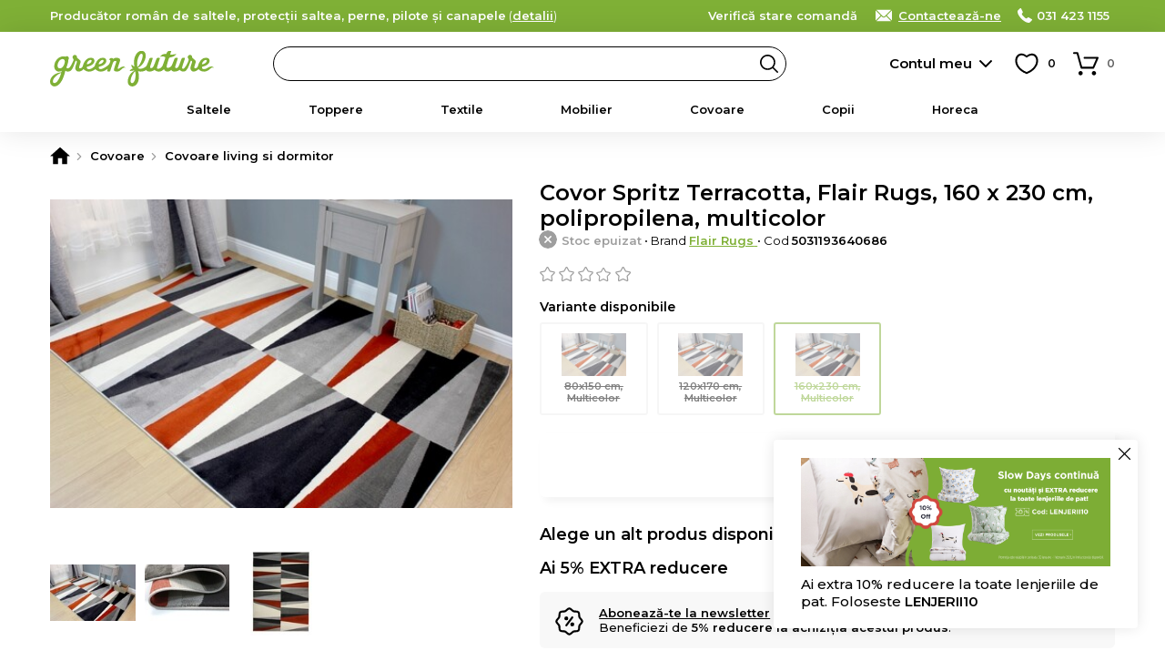

--- FILE ---
content_type: text/html; charset=UTF-8
request_url: https://www.green-future.ro/info-message/js-get-info-messages?language_package=romanian
body_size: 336
content:
{"general":["<a class=\"info-messages__message-content\" href=\"https:\/\/www.green-future.ro\/textile\/lenjerii-de-pat?utm_source=info-message\" data-duration=\"10\" data-duration-hide=\"5\"><img src=\"https:\/\/www.green-future.ro\/media\/slides\/large\/lenjerii10-697c50a3cf897.png\"><p>Ai extra 10% reducere la toate lenjeriile de pat. Foloseste <b>LENJERII10<\/b><\/p><\/a>"]}

--- FILE ---
content_type: text/html; charset=utf-8
request_url: https://www.google.com/recaptcha/enterprise/anchor?ar=1&k=6Lc3cY8pAAAAAD5AL2DLf6D4SCBmePqxjSNYkm2L&co=aHR0cHM6Ly93d3cuZ3JlZW4tZnV0dXJlLnJvOjQ0Mw..&hl=en&v=N67nZn4AqZkNcbeMu4prBgzg&size=invisible&anchor-ms=20000&execute-ms=30000&cb=cwzetnip9a8e
body_size: 48608
content:
<!DOCTYPE HTML><html dir="ltr" lang="en"><head><meta http-equiv="Content-Type" content="text/html; charset=UTF-8">
<meta http-equiv="X-UA-Compatible" content="IE=edge">
<title>reCAPTCHA</title>
<style type="text/css">
/* cyrillic-ext */
@font-face {
  font-family: 'Roboto';
  font-style: normal;
  font-weight: 400;
  font-stretch: 100%;
  src: url(//fonts.gstatic.com/s/roboto/v48/KFO7CnqEu92Fr1ME7kSn66aGLdTylUAMa3GUBHMdazTgWw.woff2) format('woff2');
  unicode-range: U+0460-052F, U+1C80-1C8A, U+20B4, U+2DE0-2DFF, U+A640-A69F, U+FE2E-FE2F;
}
/* cyrillic */
@font-face {
  font-family: 'Roboto';
  font-style: normal;
  font-weight: 400;
  font-stretch: 100%;
  src: url(//fonts.gstatic.com/s/roboto/v48/KFO7CnqEu92Fr1ME7kSn66aGLdTylUAMa3iUBHMdazTgWw.woff2) format('woff2');
  unicode-range: U+0301, U+0400-045F, U+0490-0491, U+04B0-04B1, U+2116;
}
/* greek-ext */
@font-face {
  font-family: 'Roboto';
  font-style: normal;
  font-weight: 400;
  font-stretch: 100%;
  src: url(//fonts.gstatic.com/s/roboto/v48/KFO7CnqEu92Fr1ME7kSn66aGLdTylUAMa3CUBHMdazTgWw.woff2) format('woff2');
  unicode-range: U+1F00-1FFF;
}
/* greek */
@font-face {
  font-family: 'Roboto';
  font-style: normal;
  font-weight: 400;
  font-stretch: 100%;
  src: url(//fonts.gstatic.com/s/roboto/v48/KFO7CnqEu92Fr1ME7kSn66aGLdTylUAMa3-UBHMdazTgWw.woff2) format('woff2');
  unicode-range: U+0370-0377, U+037A-037F, U+0384-038A, U+038C, U+038E-03A1, U+03A3-03FF;
}
/* math */
@font-face {
  font-family: 'Roboto';
  font-style: normal;
  font-weight: 400;
  font-stretch: 100%;
  src: url(//fonts.gstatic.com/s/roboto/v48/KFO7CnqEu92Fr1ME7kSn66aGLdTylUAMawCUBHMdazTgWw.woff2) format('woff2');
  unicode-range: U+0302-0303, U+0305, U+0307-0308, U+0310, U+0312, U+0315, U+031A, U+0326-0327, U+032C, U+032F-0330, U+0332-0333, U+0338, U+033A, U+0346, U+034D, U+0391-03A1, U+03A3-03A9, U+03B1-03C9, U+03D1, U+03D5-03D6, U+03F0-03F1, U+03F4-03F5, U+2016-2017, U+2034-2038, U+203C, U+2040, U+2043, U+2047, U+2050, U+2057, U+205F, U+2070-2071, U+2074-208E, U+2090-209C, U+20D0-20DC, U+20E1, U+20E5-20EF, U+2100-2112, U+2114-2115, U+2117-2121, U+2123-214F, U+2190, U+2192, U+2194-21AE, U+21B0-21E5, U+21F1-21F2, U+21F4-2211, U+2213-2214, U+2216-22FF, U+2308-230B, U+2310, U+2319, U+231C-2321, U+2336-237A, U+237C, U+2395, U+239B-23B7, U+23D0, U+23DC-23E1, U+2474-2475, U+25AF, U+25B3, U+25B7, U+25BD, U+25C1, U+25CA, U+25CC, U+25FB, U+266D-266F, U+27C0-27FF, U+2900-2AFF, U+2B0E-2B11, U+2B30-2B4C, U+2BFE, U+3030, U+FF5B, U+FF5D, U+1D400-1D7FF, U+1EE00-1EEFF;
}
/* symbols */
@font-face {
  font-family: 'Roboto';
  font-style: normal;
  font-weight: 400;
  font-stretch: 100%;
  src: url(//fonts.gstatic.com/s/roboto/v48/KFO7CnqEu92Fr1ME7kSn66aGLdTylUAMaxKUBHMdazTgWw.woff2) format('woff2');
  unicode-range: U+0001-000C, U+000E-001F, U+007F-009F, U+20DD-20E0, U+20E2-20E4, U+2150-218F, U+2190, U+2192, U+2194-2199, U+21AF, U+21E6-21F0, U+21F3, U+2218-2219, U+2299, U+22C4-22C6, U+2300-243F, U+2440-244A, U+2460-24FF, U+25A0-27BF, U+2800-28FF, U+2921-2922, U+2981, U+29BF, U+29EB, U+2B00-2BFF, U+4DC0-4DFF, U+FFF9-FFFB, U+10140-1018E, U+10190-1019C, U+101A0, U+101D0-101FD, U+102E0-102FB, U+10E60-10E7E, U+1D2C0-1D2D3, U+1D2E0-1D37F, U+1F000-1F0FF, U+1F100-1F1AD, U+1F1E6-1F1FF, U+1F30D-1F30F, U+1F315, U+1F31C, U+1F31E, U+1F320-1F32C, U+1F336, U+1F378, U+1F37D, U+1F382, U+1F393-1F39F, U+1F3A7-1F3A8, U+1F3AC-1F3AF, U+1F3C2, U+1F3C4-1F3C6, U+1F3CA-1F3CE, U+1F3D4-1F3E0, U+1F3ED, U+1F3F1-1F3F3, U+1F3F5-1F3F7, U+1F408, U+1F415, U+1F41F, U+1F426, U+1F43F, U+1F441-1F442, U+1F444, U+1F446-1F449, U+1F44C-1F44E, U+1F453, U+1F46A, U+1F47D, U+1F4A3, U+1F4B0, U+1F4B3, U+1F4B9, U+1F4BB, U+1F4BF, U+1F4C8-1F4CB, U+1F4D6, U+1F4DA, U+1F4DF, U+1F4E3-1F4E6, U+1F4EA-1F4ED, U+1F4F7, U+1F4F9-1F4FB, U+1F4FD-1F4FE, U+1F503, U+1F507-1F50B, U+1F50D, U+1F512-1F513, U+1F53E-1F54A, U+1F54F-1F5FA, U+1F610, U+1F650-1F67F, U+1F687, U+1F68D, U+1F691, U+1F694, U+1F698, U+1F6AD, U+1F6B2, U+1F6B9-1F6BA, U+1F6BC, U+1F6C6-1F6CF, U+1F6D3-1F6D7, U+1F6E0-1F6EA, U+1F6F0-1F6F3, U+1F6F7-1F6FC, U+1F700-1F7FF, U+1F800-1F80B, U+1F810-1F847, U+1F850-1F859, U+1F860-1F887, U+1F890-1F8AD, U+1F8B0-1F8BB, U+1F8C0-1F8C1, U+1F900-1F90B, U+1F93B, U+1F946, U+1F984, U+1F996, U+1F9E9, U+1FA00-1FA6F, U+1FA70-1FA7C, U+1FA80-1FA89, U+1FA8F-1FAC6, U+1FACE-1FADC, U+1FADF-1FAE9, U+1FAF0-1FAF8, U+1FB00-1FBFF;
}
/* vietnamese */
@font-face {
  font-family: 'Roboto';
  font-style: normal;
  font-weight: 400;
  font-stretch: 100%;
  src: url(//fonts.gstatic.com/s/roboto/v48/KFO7CnqEu92Fr1ME7kSn66aGLdTylUAMa3OUBHMdazTgWw.woff2) format('woff2');
  unicode-range: U+0102-0103, U+0110-0111, U+0128-0129, U+0168-0169, U+01A0-01A1, U+01AF-01B0, U+0300-0301, U+0303-0304, U+0308-0309, U+0323, U+0329, U+1EA0-1EF9, U+20AB;
}
/* latin-ext */
@font-face {
  font-family: 'Roboto';
  font-style: normal;
  font-weight: 400;
  font-stretch: 100%;
  src: url(//fonts.gstatic.com/s/roboto/v48/KFO7CnqEu92Fr1ME7kSn66aGLdTylUAMa3KUBHMdazTgWw.woff2) format('woff2');
  unicode-range: U+0100-02BA, U+02BD-02C5, U+02C7-02CC, U+02CE-02D7, U+02DD-02FF, U+0304, U+0308, U+0329, U+1D00-1DBF, U+1E00-1E9F, U+1EF2-1EFF, U+2020, U+20A0-20AB, U+20AD-20C0, U+2113, U+2C60-2C7F, U+A720-A7FF;
}
/* latin */
@font-face {
  font-family: 'Roboto';
  font-style: normal;
  font-weight: 400;
  font-stretch: 100%;
  src: url(//fonts.gstatic.com/s/roboto/v48/KFO7CnqEu92Fr1ME7kSn66aGLdTylUAMa3yUBHMdazQ.woff2) format('woff2');
  unicode-range: U+0000-00FF, U+0131, U+0152-0153, U+02BB-02BC, U+02C6, U+02DA, U+02DC, U+0304, U+0308, U+0329, U+2000-206F, U+20AC, U+2122, U+2191, U+2193, U+2212, U+2215, U+FEFF, U+FFFD;
}
/* cyrillic-ext */
@font-face {
  font-family: 'Roboto';
  font-style: normal;
  font-weight: 500;
  font-stretch: 100%;
  src: url(//fonts.gstatic.com/s/roboto/v48/KFO7CnqEu92Fr1ME7kSn66aGLdTylUAMa3GUBHMdazTgWw.woff2) format('woff2');
  unicode-range: U+0460-052F, U+1C80-1C8A, U+20B4, U+2DE0-2DFF, U+A640-A69F, U+FE2E-FE2F;
}
/* cyrillic */
@font-face {
  font-family: 'Roboto';
  font-style: normal;
  font-weight: 500;
  font-stretch: 100%;
  src: url(//fonts.gstatic.com/s/roboto/v48/KFO7CnqEu92Fr1ME7kSn66aGLdTylUAMa3iUBHMdazTgWw.woff2) format('woff2');
  unicode-range: U+0301, U+0400-045F, U+0490-0491, U+04B0-04B1, U+2116;
}
/* greek-ext */
@font-face {
  font-family: 'Roboto';
  font-style: normal;
  font-weight: 500;
  font-stretch: 100%;
  src: url(//fonts.gstatic.com/s/roboto/v48/KFO7CnqEu92Fr1ME7kSn66aGLdTylUAMa3CUBHMdazTgWw.woff2) format('woff2');
  unicode-range: U+1F00-1FFF;
}
/* greek */
@font-face {
  font-family: 'Roboto';
  font-style: normal;
  font-weight: 500;
  font-stretch: 100%;
  src: url(//fonts.gstatic.com/s/roboto/v48/KFO7CnqEu92Fr1ME7kSn66aGLdTylUAMa3-UBHMdazTgWw.woff2) format('woff2');
  unicode-range: U+0370-0377, U+037A-037F, U+0384-038A, U+038C, U+038E-03A1, U+03A3-03FF;
}
/* math */
@font-face {
  font-family: 'Roboto';
  font-style: normal;
  font-weight: 500;
  font-stretch: 100%;
  src: url(//fonts.gstatic.com/s/roboto/v48/KFO7CnqEu92Fr1ME7kSn66aGLdTylUAMawCUBHMdazTgWw.woff2) format('woff2');
  unicode-range: U+0302-0303, U+0305, U+0307-0308, U+0310, U+0312, U+0315, U+031A, U+0326-0327, U+032C, U+032F-0330, U+0332-0333, U+0338, U+033A, U+0346, U+034D, U+0391-03A1, U+03A3-03A9, U+03B1-03C9, U+03D1, U+03D5-03D6, U+03F0-03F1, U+03F4-03F5, U+2016-2017, U+2034-2038, U+203C, U+2040, U+2043, U+2047, U+2050, U+2057, U+205F, U+2070-2071, U+2074-208E, U+2090-209C, U+20D0-20DC, U+20E1, U+20E5-20EF, U+2100-2112, U+2114-2115, U+2117-2121, U+2123-214F, U+2190, U+2192, U+2194-21AE, U+21B0-21E5, U+21F1-21F2, U+21F4-2211, U+2213-2214, U+2216-22FF, U+2308-230B, U+2310, U+2319, U+231C-2321, U+2336-237A, U+237C, U+2395, U+239B-23B7, U+23D0, U+23DC-23E1, U+2474-2475, U+25AF, U+25B3, U+25B7, U+25BD, U+25C1, U+25CA, U+25CC, U+25FB, U+266D-266F, U+27C0-27FF, U+2900-2AFF, U+2B0E-2B11, U+2B30-2B4C, U+2BFE, U+3030, U+FF5B, U+FF5D, U+1D400-1D7FF, U+1EE00-1EEFF;
}
/* symbols */
@font-face {
  font-family: 'Roboto';
  font-style: normal;
  font-weight: 500;
  font-stretch: 100%;
  src: url(//fonts.gstatic.com/s/roboto/v48/KFO7CnqEu92Fr1ME7kSn66aGLdTylUAMaxKUBHMdazTgWw.woff2) format('woff2');
  unicode-range: U+0001-000C, U+000E-001F, U+007F-009F, U+20DD-20E0, U+20E2-20E4, U+2150-218F, U+2190, U+2192, U+2194-2199, U+21AF, U+21E6-21F0, U+21F3, U+2218-2219, U+2299, U+22C4-22C6, U+2300-243F, U+2440-244A, U+2460-24FF, U+25A0-27BF, U+2800-28FF, U+2921-2922, U+2981, U+29BF, U+29EB, U+2B00-2BFF, U+4DC0-4DFF, U+FFF9-FFFB, U+10140-1018E, U+10190-1019C, U+101A0, U+101D0-101FD, U+102E0-102FB, U+10E60-10E7E, U+1D2C0-1D2D3, U+1D2E0-1D37F, U+1F000-1F0FF, U+1F100-1F1AD, U+1F1E6-1F1FF, U+1F30D-1F30F, U+1F315, U+1F31C, U+1F31E, U+1F320-1F32C, U+1F336, U+1F378, U+1F37D, U+1F382, U+1F393-1F39F, U+1F3A7-1F3A8, U+1F3AC-1F3AF, U+1F3C2, U+1F3C4-1F3C6, U+1F3CA-1F3CE, U+1F3D4-1F3E0, U+1F3ED, U+1F3F1-1F3F3, U+1F3F5-1F3F7, U+1F408, U+1F415, U+1F41F, U+1F426, U+1F43F, U+1F441-1F442, U+1F444, U+1F446-1F449, U+1F44C-1F44E, U+1F453, U+1F46A, U+1F47D, U+1F4A3, U+1F4B0, U+1F4B3, U+1F4B9, U+1F4BB, U+1F4BF, U+1F4C8-1F4CB, U+1F4D6, U+1F4DA, U+1F4DF, U+1F4E3-1F4E6, U+1F4EA-1F4ED, U+1F4F7, U+1F4F9-1F4FB, U+1F4FD-1F4FE, U+1F503, U+1F507-1F50B, U+1F50D, U+1F512-1F513, U+1F53E-1F54A, U+1F54F-1F5FA, U+1F610, U+1F650-1F67F, U+1F687, U+1F68D, U+1F691, U+1F694, U+1F698, U+1F6AD, U+1F6B2, U+1F6B9-1F6BA, U+1F6BC, U+1F6C6-1F6CF, U+1F6D3-1F6D7, U+1F6E0-1F6EA, U+1F6F0-1F6F3, U+1F6F7-1F6FC, U+1F700-1F7FF, U+1F800-1F80B, U+1F810-1F847, U+1F850-1F859, U+1F860-1F887, U+1F890-1F8AD, U+1F8B0-1F8BB, U+1F8C0-1F8C1, U+1F900-1F90B, U+1F93B, U+1F946, U+1F984, U+1F996, U+1F9E9, U+1FA00-1FA6F, U+1FA70-1FA7C, U+1FA80-1FA89, U+1FA8F-1FAC6, U+1FACE-1FADC, U+1FADF-1FAE9, U+1FAF0-1FAF8, U+1FB00-1FBFF;
}
/* vietnamese */
@font-face {
  font-family: 'Roboto';
  font-style: normal;
  font-weight: 500;
  font-stretch: 100%;
  src: url(//fonts.gstatic.com/s/roboto/v48/KFO7CnqEu92Fr1ME7kSn66aGLdTylUAMa3OUBHMdazTgWw.woff2) format('woff2');
  unicode-range: U+0102-0103, U+0110-0111, U+0128-0129, U+0168-0169, U+01A0-01A1, U+01AF-01B0, U+0300-0301, U+0303-0304, U+0308-0309, U+0323, U+0329, U+1EA0-1EF9, U+20AB;
}
/* latin-ext */
@font-face {
  font-family: 'Roboto';
  font-style: normal;
  font-weight: 500;
  font-stretch: 100%;
  src: url(//fonts.gstatic.com/s/roboto/v48/KFO7CnqEu92Fr1ME7kSn66aGLdTylUAMa3KUBHMdazTgWw.woff2) format('woff2');
  unicode-range: U+0100-02BA, U+02BD-02C5, U+02C7-02CC, U+02CE-02D7, U+02DD-02FF, U+0304, U+0308, U+0329, U+1D00-1DBF, U+1E00-1E9F, U+1EF2-1EFF, U+2020, U+20A0-20AB, U+20AD-20C0, U+2113, U+2C60-2C7F, U+A720-A7FF;
}
/* latin */
@font-face {
  font-family: 'Roboto';
  font-style: normal;
  font-weight: 500;
  font-stretch: 100%;
  src: url(//fonts.gstatic.com/s/roboto/v48/KFO7CnqEu92Fr1ME7kSn66aGLdTylUAMa3yUBHMdazQ.woff2) format('woff2');
  unicode-range: U+0000-00FF, U+0131, U+0152-0153, U+02BB-02BC, U+02C6, U+02DA, U+02DC, U+0304, U+0308, U+0329, U+2000-206F, U+20AC, U+2122, U+2191, U+2193, U+2212, U+2215, U+FEFF, U+FFFD;
}
/* cyrillic-ext */
@font-face {
  font-family: 'Roboto';
  font-style: normal;
  font-weight: 900;
  font-stretch: 100%;
  src: url(//fonts.gstatic.com/s/roboto/v48/KFO7CnqEu92Fr1ME7kSn66aGLdTylUAMa3GUBHMdazTgWw.woff2) format('woff2');
  unicode-range: U+0460-052F, U+1C80-1C8A, U+20B4, U+2DE0-2DFF, U+A640-A69F, U+FE2E-FE2F;
}
/* cyrillic */
@font-face {
  font-family: 'Roboto';
  font-style: normal;
  font-weight: 900;
  font-stretch: 100%;
  src: url(//fonts.gstatic.com/s/roboto/v48/KFO7CnqEu92Fr1ME7kSn66aGLdTylUAMa3iUBHMdazTgWw.woff2) format('woff2');
  unicode-range: U+0301, U+0400-045F, U+0490-0491, U+04B0-04B1, U+2116;
}
/* greek-ext */
@font-face {
  font-family: 'Roboto';
  font-style: normal;
  font-weight: 900;
  font-stretch: 100%;
  src: url(//fonts.gstatic.com/s/roboto/v48/KFO7CnqEu92Fr1ME7kSn66aGLdTylUAMa3CUBHMdazTgWw.woff2) format('woff2');
  unicode-range: U+1F00-1FFF;
}
/* greek */
@font-face {
  font-family: 'Roboto';
  font-style: normal;
  font-weight: 900;
  font-stretch: 100%;
  src: url(//fonts.gstatic.com/s/roboto/v48/KFO7CnqEu92Fr1ME7kSn66aGLdTylUAMa3-UBHMdazTgWw.woff2) format('woff2');
  unicode-range: U+0370-0377, U+037A-037F, U+0384-038A, U+038C, U+038E-03A1, U+03A3-03FF;
}
/* math */
@font-face {
  font-family: 'Roboto';
  font-style: normal;
  font-weight: 900;
  font-stretch: 100%;
  src: url(//fonts.gstatic.com/s/roboto/v48/KFO7CnqEu92Fr1ME7kSn66aGLdTylUAMawCUBHMdazTgWw.woff2) format('woff2');
  unicode-range: U+0302-0303, U+0305, U+0307-0308, U+0310, U+0312, U+0315, U+031A, U+0326-0327, U+032C, U+032F-0330, U+0332-0333, U+0338, U+033A, U+0346, U+034D, U+0391-03A1, U+03A3-03A9, U+03B1-03C9, U+03D1, U+03D5-03D6, U+03F0-03F1, U+03F4-03F5, U+2016-2017, U+2034-2038, U+203C, U+2040, U+2043, U+2047, U+2050, U+2057, U+205F, U+2070-2071, U+2074-208E, U+2090-209C, U+20D0-20DC, U+20E1, U+20E5-20EF, U+2100-2112, U+2114-2115, U+2117-2121, U+2123-214F, U+2190, U+2192, U+2194-21AE, U+21B0-21E5, U+21F1-21F2, U+21F4-2211, U+2213-2214, U+2216-22FF, U+2308-230B, U+2310, U+2319, U+231C-2321, U+2336-237A, U+237C, U+2395, U+239B-23B7, U+23D0, U+23DC-23E1, U+2474-2475, U+25AF, U+25B3, U+25B7, U+25BD, U+25C1, U+25CA, U+25CC, U+25FB, U+266D-266F, U+27C0-27FF, U+2900-2AFF, U+2B0E-2B11, U+2B30-2B4C, U+2BFE, U+3030, U+FF5B, U+FF5D, U+1D400-1D7FF, U+1EE00-1EEFF;
}
/* symbols */
@font-face {
  font-family: 'Roboto';
  font-style: normal;
  font-weight: 900;
  font-stretch: 100%;
  src: url(//fonts.gstatic.com/s/roboto/v48/KFO7CnqEu92Fr1ME7kSn66aGLdTylUAMaxKUBHMdazTgWw.woff2) format('woff2');
  unicode-range: U+0001-000C, U+000E-001F, U+007F-009F, U+20DD-20E0, U+20E2-20E4, U+2150-218F, U+2190, U+2192, U+2194-2199, U+21AF, U+21E6-21F0, U+21F3, U+2218-2219, U+2299, U+22C4-22C6, U+2300-243F, U+2440-244A, U+2460-24FF, U+25A0-27BF, U+2800-28FF, U+2921-2922, U+2981, U+29BF, U+29EB, U+2B00-2BFF, U+4DC0-4DFF, U+FFF9-FFFB, U+10140-1018E, U+10190-1019C, U+101A0, U+101D0-101FD, U+102E0-102FB, U+10E60-10E7E, U+1D2C0-1D2D3, U+1D2E0-1D37F, U+1F000-1F0FF, U+1F100-1F1AD, U+1F1E6-1F1FF, U+1F30D-1F30F, U+1F315, U+1F31C, U+1F31E, U+1F320-1F32C, U+1F336, U+1F378, U+1F37D, U+1F382, U+1F393-1F39F, U+1F3A7-1F3A8, U+1F3AC-1F3AF, U+1F3C2, U+1F3C4-1F3C6, U+1F3CA-1F3CE, U+1F3D4-1F3E0, U+1F3ED, U+1F3F1-1F3F3, U+1F3F5-1F3F7, U+1F408, U+1F415, U+1F41F, U+1F426, U+1F43F, U+1F441-1F442, U+1F444, U+1F446-1F449, U+1F44C-1F44E, U+1F453, U+1F46A, U+1F47D, U+1F4A3, U+1F4B0, U+1F4B3, U+1F4B9, U+1F4BB, U+1F4BF, U+1F4C8-1F4CB, U+1F4D6, U+1F4DA, U+1F4DF, U+1F4E3-1F4E6, U+1F4EA-1F4ED, U+1F4F7, U+1F4F9-1F4FB, U+1F4FD-1F4FE, U+1F503, U+1F507-1F50B, U+1F50D, U+1F512-1F513, U+1F53E-1F54A, U+1F54F-1F5FA, U+1F610, U+1F650-1F67F, U+1F687, U+1F68D, U+1F691, U+1F694, U+1F698, U+1F6AD, U+1F6B2, U+1F6B9-1F6BA, U+1F6BC, U+1F6C6-1F6CF, U+1F6D3-1F6D7, U+1F6E0-1F6EA, U+1F6F0-1F6F3, U+1F6F7-1F6FC, U+1F700-1F7FF, U+1F800-1F80B, U+1F810-1F847, U+1F850-1F859, U+1F860-1F887, U+1F890-1F8AD, U+1F8B0-1F8BB, U+1F8C0-1F8C1, U+1F900-1F90B, U+1F93B, U+1F946, U+1F984, U+1F996, U+1F9E9, U+1FA00-1FA6F, U+1FA70-1FA7C, U+1FA80-1FA89, U+1FA8F-1FAC6, U+1FACE-1FADC, U+1FADF-1FAE9, U+1FAF0-1FAF8, U+1FB00-1FBFF;
}
/* vietnamese */
@font-face {
  font-family: 'Roboto';
  font-style: normal;
  font-weight: 900;
  font-stretch: 100%;
  src: url(//fonts.gstatic.com/s/roboto/v48/KFO7CnqEu92Fr1ME7kSn66aGLdTylUAMa3OUBHMdazTgWw.woff2) format('woff2');
  unicode-range: U+0102-0103, U+0110-0111, U+0128-0129, U+0168-0169, U+01A0-01A1, U+01AF-01B0, U+0300-0301, U+0303-0304, U+0308-0309, U+0323, U+0329, U+1EA0-1EF9, U+20AB;
}
/* latin-ext */
@font-face {
  font-family: 'Roboto';
  font-style: normal;
  font-weight: 900;
  font-stretch: 100%;
  src: url(//fonts.gstatic.com/s/roboto/v48/KFO7CnqEu92Fr1ME7kSn66aGLdTylUAMa3KUBHMdazTgWw.woff2) format('woff2');
  unicode-range: U+0100-02BA, U+02BD-02C5, U+02C7-02CC, U+02CE-02D7, U+02DD-02FF, U+0304, U+0308, U+0329, U+1D00-1DBF, U+1E00-1E9F, U+1EF2-1EFF, U+2020, U+20A0-20AB, U+20AD-20C0, U+2113, U+2C60-2C7F, U+A720-A7FF;
}
/* latin */
@font-face {
  font-family: 'Roboto';
  font-style: normal;
  font-weight: 900;
  font-stretch: 100%;
  src: url(//fonts.gstatic.com/s/roboto/v48/KFO7CnqEu92Fr1ME7kSn66aGLdTylUAMa3yUBHMdazQ.woff2) format('woff2');
  unicode-range: U+0000-00FF, U+0131, U+0152-0153, U+02BB-02BC, U+02C6, U+02DA, U+02DC, U+0304, U+0308, U+0329, U+2000-206F, U+20AC, U+2122, U+2191, U+2193, U+2212, U+2215, U+FEFF, U+FFFD;
}

</style>
<link rel="stylesheet" type="text/css" href="https://www.gstatic.com/recaptcha/releases/N67nZn4AqZkNcbeMu4prBgzg/styles__ltr.css">
<script nonce="qjp-JYbCye2ifiJ8mpEEaw" type="text/javascript">window['__recaptcha_api'] = 'https://www.google.com/recaptcha/enterprise/';</script>
<script type="text/javascript" src="https://www.gstatic.com/recaptcha/releases/N67nZn4AqZkNcbeMu4prBgzg/recaptcha__en.js" nonce="qjp-JYbCye2ifiJ8mpEEaw">
      
    </script></head>
<body><div id="rc-anchor-alert" class="rc-anchor-alert"></div>
<input type="hidden" id="recaptcha-token" value="[base64]">
<script type="text/javascript" nonce="qjp-JYbCye2ifiJ8mpEEaw">
      recaptcha.anchor.Main.init("[\x22ainput\x22,[\x22bgdata\x22,\x22\x22,\[base64]/[base64]/[base64]/ZyhXLGgpOnEoW04sMjEsbF0sVywwKSxoKSxmYWxzZSxmYWxzZSl9Y2F0Y2goayl7RygzNTgsVyk/[base64]/[base64]/[base64]/[base64]/[base64]/[base64]/[base64]/bmV3IEJbT10oRFswXSk6dz09Mj9uZXcgQltPXShEWzBdLERbMV0pOnc9PTM/bmV3IEJbT10oRFswXSxEWzFdLERbMl0pOnc9PTQ/[base64]/[base64]/[base64]/[base64]/[base64]\\u003d\x22,\[base64]\\u003d\x22,\x22J8K3HDcrY3szHQ0xwrDClWTDqg/CksOmw6Evwpwcw6zDisKMw61sRMOGwoHDu8OEMw7CnmbDm8KPwqA8wo0ew4Q/MWTCtWBZw7cOfyrCssOpEsOPcnnCumoiIMOawqU7dW8nN8ODw4bCvR8vwobDtsKWw4vDjMOGJxtWXcKCwrzCssOgTj/Cg8Otw6nChCfCrsOYwqHCtsKnwqJVPg3CvMKGUcOAUCLCq8K/wonClj8OwonDl1wdwoDCsww/wr/CoMKlwohmw6QVwpXDicKdSsOpwqfDqidaw7sqwr9Aw5LDqcKtw64Hw7JjB8OgJCzDhmXDosOow4E7w7gQw6gow4ofVhZFA8K6GMKbwpU7IF7Dpw3Do8OVQ1g1EsK+IWZmw4sJw4HDicOqw77CqcK0BMKxXsOKX0PDrcK2J8KXw5jCncOSPMOlwqXCl2fDk2/DrSbDuio5GMKIB8O1Wj3DgcKLH3Ybw4zCnxTCjmk3wr/[base64]/CnXUyFWbDkcK2OcOOSy/DrG16KcKVwqtsMgnCuzxLw5pvw6DCncO5wrNDXWzCoh/[base64]/BS0UfiIfw47Cl2V4w4/DosKYwphqwocpwrjCogDCu8ORVsKXwoNoezIWFsO8wpYzw5jCpMOCwox0AsKVIcOhSmbDlsKWw7zDvCPCo8KddsOfYsOQBG1XdCUnwo5ew6xYw7fDtS/[base64]/CqG4DDcKqw6vDicKuw6EQAHDDlsO3wqzCqsO9AsKPYsOLYMK8wpzDlx7DhGDDmcOwIMK2BDXDoAJAFsO6wo02JcO4woUcOMKbw6JXwpgOOcOYwpbDk8K7SScvw7LDosKwAhzDiQTCucOAOSTDsgR+FSdYw4/Cq3HDpiLDuRkFc0DDoj3Dnl5OYAQyw5zDnMOsVhHDrGhvOio3TcOswqXDh0Vlw5ttwqhrw6YTwqPCmcK/[base64]/[base64]/[base64]/WgRuw6U6Wl3DmsO6fi3DvTAzb8O+w6nCo8K5w7rCu8Kkw6tKworDhMKUwpYRwo3DmcOOwqjCg8ODYBMRw4jChsOTw7HDpxtMITkywozCnsO6OyzDs2/Dr8KrFmXCuMKAe8KQwprDkcOpw63CpMKSwqtjw4UFwpN+wpjCpQ7Ck2jCsW/[base64]/CtDDDhFs1w6fDscKmYC42w4cDYMO/wqAMfsO7Z2h9aMOWAsODWsOewo/ChSbCgFIsTcOaIRLCuMKiwpTDvGdIw69nHMOWIsOew7PDr0B3w6nDgH1Bw7LCisKPwq7Dv8OQw7fCn17DqABdwpXCtTfCs8OKHmMHwofDpsKaCEDCm8K/[base64]/ClVTCrirCkQR2wrHCtcKSw7JeBHUjwpPCrV/DlMORB0Mqwrcab8KCw5tswq1/w7rDrU7DiG9qw5AnwrUxw6/Dm8KMwoXDkcKZw6QLHMKgw43DigzDqsOMCl3CglbCtcOJQgbDl8O7OSXCrMOcw4gHLyQWwqnDhW4vccOcV8OEwp/DpTzCjMKjUsOtwpbDuz94CTnCqATDucKnwrhdwqTCk8Ocwr3DrBrCgsKkw4LCkTIUwqPCtinDlcKSDycoCVzDs8OUfmPDmsOUwqIiw6vCiUcGw7ptw7/[base64]/CnsO7w6VBe8OHwqF5VwLCmmsUw4/[base64]/DgGIKN8KUMy48woHCoMOmPcOJMWEfwqlZesKUF8KZw6xtw4fClcOaXwkPw6xowq/CjB3CvMObT8O6XxPDtcOiwop8w44ww43Cj0jDrkQpw5g0DgLDmT5KPMOZwqnDo3wHw6vDlMO/eV4Uw4fCmMOSw6DDlsOgfBIPwpEjw4LCgS84CjfDpBnDvsOowojCsgUOC8KrP8Ogwr7DqWTCslnCh8KsGVcaw5E8FGzCm8O5WsO/w6nDqkzCo8O4w6ciRURFw4PCmcKlwoo9w5/DtHrDhzHDgh03w6bCs8Kxw5DDkMKvw5jCrS1Iw4kUfsKGBkHCkxXDrkIkwqoKLiZBBsK+woRCOVYQRCDCrhnDn8KDOMKeXFnCoiE7w45Ew6rChH5Nw5kzORnCnMKBwoldw5PCmsOOOXE2wo7DksKkw7FjKcO7w69Fw5TDpcKWwpxiw4Byw7LCssONNyPDlB/[base64]/Cvy97w5LCgMOrSnLDl8KQw5I4NcOADg8Ef8KheMOzwp/[base64]/M2LDjcO/woN0FEk5w4E7w5EVScKawp7ClzkZw5oEbQTDksKxwq9EwoLDmcOEcMKhWHVfKnhvSMOfwq/CiMKUYz99w605w7jDr8Ogw7Mhw63Dqg0kw4vDsx3CoE/[base64]/NMO7VMO4G0HCnV1kPMOndgfCh8OHDQLDt8ODw5HDtcOXH8Ogwo3ClF/CsMO1wqHCkD7DjVHCo8O/FcKYwpk8Sw4JwrwvEBc0w7rCmsK0w7TDpcKGwoLDqcOewqVdTsOew5rClcOVw489awfCgmcQLnEmw40Qw7BcwofCn33Dl0ozGCzDq8OnVQ/DkwXDmMOtNQPCjMOBwrbDo8OifWVaBSEuCsKZwpEKLhbDm14XwpDCm1xew6R3woPDmMO7OMOiw7LDpcKpXk7ChMO8NMKtwrtmwq7DncKhPVzDqF02w63DjWgjRcKkSkddw4vCpcOtwpbDvMO4H2rCihYJDMOtL8Kaa8Oow4xNIjfDusKPw5/[base64]/[base64]/HMKCSx0/YA/DlsKCw6YGN8Obw7vCkl/CpcOmw4jCgsOVwrHDrsKDw7XDtsKWwrE9wo9mwo/[base64]/Dsz9IwoZDGBxHwoHDocK3L8O7w40Kw7jCtMKuw4XCtnp5G8O+H8OdMBHCvQbCsMOLwoPDhcKZwoHDi8O6JFZYwqhXYjVIYsOLdGLCscO/T8KKUMKWwqPCiHDDh1wpwqF7w4VJwo/[base64]/DiVPDucKZwopkGnpyw4PDt8KLw4TCrcOEPhkFw5onwqpzLzVeTsK8djXCrsOyw4/Do8KqwqTDoMOjw6jCpSvCmMOBBAzChH8kJmIawqrDg8OpHcKaKMKOMCXDjMKGw4s3asKLCEt3X8KcX8KZbV3CnEDCnsKewpLCnMKrDsO/wqbDl8Kcw4jDtXRow4Q7w7A0F1AqIRxfwpfCkF3ChUzCgBDDjGnDsyPDnDjDtMOMw7o8L0TCsXB/QsOawrccw4jDmcKgwqAZw4dMKcOkHcK/wqJhJsKUwqDCtcKZw7Rnw5NSw48yw5xhR8OuwpBkHzDChXUYw6bDjBjCpMOfwoVtFnHDphZ+wrhowpcVOsOFSMOyw7IAw4BJw5lswqx0dWfDrCDCpSDDoVt6w6/DgcKYQcKIw4/DgsOMwo/DqMKQw5/DsMKQw5TCq8KZHG9VKUdywqbDjSVlc8KwGsOLBMKmwrRKwojDoCh9wogBwq12wq9yTTEww5oiQHF1OMKaPsK+EjI0w7vDiMOPwq3DoxQuL8OsRCHDtsOpMsKYW0vDvsOZwoAKC8OCTsK3w68CcMOcU8KFw6kWw7tFwqvCg8OIwqLDiCzDjcK2wo5CCsKYY8KYQcK0ZV/Dt8OiQjBIKykEw6pJwrLDl8Oawqoew6bCu0cyw7jCkcOvwpTDr8Oywp/[base64]/DtsKoccOEw7ddwpLCssKKw63CsnpBwqLCh8K2OcKrwpfCq8KQCmzCsG7DncKIwoTDm8OLTcOUASbCm8K/wq7ChwbCl8ObMwnCmMK7XF4ew40/w7DDlHLDuDXDoMKyw5xDNHLDnwzDtcKBSMKDXcKvX8O1WgLDv0pywqRXX8OCOSwmdA5qw5fCucK2LjbDmcOww6XCj8OMR2NmU3DCssKxdsOle3wdBE8ZwoHCtxt6w6zDq8OaGDhow4/CsMKmwpttw5ckw4rCiFxxw7MkDGVEw53CpsKBwo/DqzjDuTtaLcKgGMOHw5PDs8Oxw6EDE1lkf0U5WsOFb8KuYMOJLHDCkcKPe8KaI8Kewr7DvxvCmiYfXl8iw77Ds8OWMyDCqsKhCG7DpcK4CS3ChBTDt13DnCzCnMKIw6oOw6rDilpNNE/DqMOBWMOlw6sTb13DlcOnDxM3wqkcCwYUGms4w7XChsOCwo8gw5vCpcKHQsOgEsKFdTbDr8KQf8OmQsOswo11fgnDtsO8BsO3f8KFwqwUby5gwrrCr3UPCsKPwqbDhsKNw4l3wq/Dgml5OQUQJMKMLcK0w5w9wqlwbMKeZHZiwqfCnzTCtSLDtcOjw6LCucKPw4Ezw7hBSsO/w6rCrsO4X0XDr2tqwo/[base64]/wpYTBMK8CcOLbsKlw6Itw6HDpGjDkHDCunDChyfDgQ/DpcO1wpQuw7LCi8OTw6d5wrhjw7gTwpAwwqTDl8KFQ0nDkyjCk3rDnMO1esOkHcKQCsObS8ODDsKbBxlzRC3CkcKiDsOFwrYPK0N0AsO3wr0cIsOtZsO3E8K5wo7DkcO3wpEMVMOKFHvCiD3DoETCv2DCpRRywoEXTygAXMKHwq/Dp2LDgRoKw4jDtHbDuMOzVcODwq1twqTDkcKewq5NwrvClcK/w6JVw691w4zDuMOfw4LCkR7DuRbCiMO0S2fCocKfUsOGwpfCkG7Di8K+w6BbW8KIw485UMOBecKBw5UPLcKEw4XDrcOcYjLCuE3Dt30IwosVCHA/CUfCq1/DosKrIC1PwpIhwq1ewqjDrcKiw4ZZWsKkwqsqwqM/wrjDogjDrVPCocK9w4LDv0rCiMOLwpHCq3LDgsOuR8K+NgHChj/ColrDpMOKLVZfwovDm8Ofw4RhUCZuwoPCqHnDs8KhVQPCuMOEw4DCn8KZwpPCpsKCwqwawovDsljChg/CiHLDkMK6HTrDjcKhBMOfCsOcRFRnw7bClULDuC9Qw5rDiMOSwoFXFcKIICs1IMK5w5sUw6LCi8KKBcKFTjxDwo3DjWTDiHg+ABPDssOow416w4Jpw6zCmV3CvMOPWcOgwpggDsOVCsKFw77Dm1NkH8OOTV/ChjnDqy5pQcOtw7DDgUQiasK+wq53NcKYaEbCvMKuFMKCZsOfPyPCjcOCE8OcO3wzZnLDvsKvIcKCwrFoDW9jw7ICRMKCwrvDpcOzBsK1woxHZXvCsFTCh3l4BMKGIcO0w6XDtHzDgsKqC8OYLCTCtcOnVx4Ndi/[base64]/DncKNwpjDlMKQwr8swoJfNlkOD8Oew4/[base64]/BMOPwrVLw59ww5A/wrLDv29nPTxwCTQwJk/CocOxbyMPL3zCvHPCkjXDkcOSeXN9I1ILOsKBw4XDpGVTNDAow5fDusOKZcOvw6QafcK4GFg4ZFrDucKiV2vCmwo9UsKfw7nChcOzK8ObWsKQASnCt8KFwpLDmiXCrT5jRMKAwrrDkcOUw7Jlw4sawp/Con7Dk3JVKsOKwqHCscKMLFBRMsKsw6p9worDohHCj8KKU0s8w7Q4wqtAYsKFRjg/PMO9DMK5w5XCozFSwqhUwp/DiUczwqIhwr7DhMKzXsOSw7vDiAY4w4t9NioUw5rDpsK+wr3Dn8KdRGXDhWvCi8KHQyIpPlXCmMKcZsOySghmGF0vU1/DnsOVBlEkIHFawo3DiCPDksKLw7tlw4rCoUgcwp0cwok2ey/DqcOHL8OPwqbCvsKgUsOgXMOEL0h9O31NNh5vwqrCgFTCmXgtGAHCp8K6GVnCrsKMPU/[base64]/[base64]/DsULCq8K8JsOOw50+KMKjaMK/wqbCv8OIM8OgYcKAw5XCj0U4DsKbcRzCpkPDlSXCgx93w48UXk3Du8KEw5PDk8OsKMOXAMK5Z8KWQ8K8GnoFw4IocXcKwq/CiMO0KwbDjcKlKcOYwpA0wpkJQcOLwpTDmMK7KcOnPSTDjsK7BhBBa0HCvG4+w5g0wp3DqsK3TsKNdMK1wrlLwoIuWQxCJBvCv8OswpvDrcKQf2ttMcO4PQ43w55aP3dCGcOJSsO/IwzCsAPCijZ/worCu2vClB3Csn9Vw4hddW4LDsK/[base64]/CgMOjwqbCugfCslU9dcOGwrbDlMOGcsKGwqBnwqLDqsOGwqJbwpxJw6FsNMKiwqhDVMKEwpxNw6ZAXcKFw4Ixw5zDul1/wqnDmcKlLn7CjQJOOT7ClMO0acO1woPDrsOewpcMXHrCpcKKwpjCkcOmJ8OnHFrDri4Ww590wo/CkMKNwqTDp8KRX8KDw4hJwpIfw5PCrsOybWlVZlAGwo5OwrleworCo8KOworDlh/[base64]/[base64]/Cv03DhcK/w4B+ckvDusKHwpXDocOCwpnCiMO7w4FTZsKrF0kAwrrCr8OMYlbDrHVGNsKuDWDCpcONwq5iT8KWwo9Mw7bDocOaRzsIw5/CksKHOGU3w5rDqA/Ds1PCvsKGGcK0NQ8vwoLDlWTDrmXDsCp9wrB2GMO/w6jDqglHw7ZBwoATH8KrwrcvBj3DmT/DkMKawpN2KcKfw6tZw6xqwoV9w7YQwpEnw4bDgsKxLwLCk0p4w6lowqDDoFnDmG9aw6diwoJxw6siwq7DsiYFTcKMWsOvw4/CjMOGw5I+wojDlcOqw5TDvldtwp0Jw6bDiw7ClG7DkHrCu2LCgcOCw43DhcOfb31ew7UPwpfDnFDCpsO5wqbDnjV/O1PDjMO2X30vL8KuXFk3wqjDpBPCkcKqUFvCn8OlN8O5w4zCjsOGw43DtMOjwr3CoEVswqkPPsKyw4I3wpxXwrvDrSzDoMOfLSDCicOoaV7CnMOBUXYkPsOFSMKtw5DCpcOrw7TDqHESKw/DvMKAwrxowrvDo0XCn8KSw6jDuMOVwo8Uw6LCu8K8bAvDrCtoJgTDomh7w5dMOFHCogzCosKyODDDu8KFwrogLjoHNMOWKcKPwonDl8KMwqXCq0UaUBLCvsOiA8KvwrtfNWzCusOCw6nDghFsQTjDgcKaXsKPwrjDjnJiwpYfwovCvsK/KcKuw6vCqgPCnAU5wq3CmzQJw4zDvsKywrrClsKvW8Oawp3DmFTChmLCukVWw6nDkXLClcK0EmsCX8Khw5XDmSdTGhHDh8OFK8KbwrjDvDDDlcODDsOwL0lKTcOod8O/Uyc0SMKIL8KTw4HCp8KCwonDkBlHw6dAw7LDjcOLLsKwVMKfNsOlGMO5JcKvw5jDlVjCpkPDgHFmKcKsw4PDg8O5wr7CuMKlfMOAwoXDgEwkLmrCmT/CmhZKDcKsw5PDty7DoXczEcOOwpNhwr80WyTCqwkaTcKGw5zDlMOLw6l/X8K/L8Knw7RwwqcgwrTDpsKYwrUpQlXCmcKEwrATwpEyKsOiXMKdwovDuykPNcOYG8KKw4PDmsODYDhuwonDrRvDoRPCvyZIOk8IPhnDg8O0Nk4rwqzCt1/[base64]/[base64]/wodvYcKaWsO9TsKpwrNhw5/DgsKDw49/w5B0RMKAw7nCuXXCsBVnw6fCg8ObO8Kxwr9lD0nDk0XCvcKXBMONJ8K3EyTCs1YZHsKAw7zCncOuw4wSw7TCgsKoOsOPYnNmJ8KBGzFbcnPCnMK5w7gXwqLDqiTDkcKdX8KIw4ESWMKXw5nCjsKAaHbDkF/[base64]/CucOrGGvDiMOYw6vDnMOeaHXCi8KVw4xdO0nCh8K4woxDwpvCj1xQTmPDlwnCvsOXcx/CisKHc3pyMsKlC8KBeMOYwrE9wq/CkjYne8KpP8OqXMK1F8OmBiDCgHvDvW7DpcK/[base64]/DjcOfJMK6wr4UJ8OrCsOCwo/CrjzCiw5jIsKDwoM2KVdsXEoiP8OPQEXDpcOhwoclw7x5wpRAKg3DpybCk8OFwpbCr1Qyw5PCmlBZw6bDkRbDo1c7CRXDu8Kiw4/[base64]/w7jDpcOUw7pdw6TCn8Ofw6TDtMOjLEMqwqQ2V8KWw4jDmj/[base64]/w7VLQ8OOHS5PAsKif2xhwqNVwpnDiWFmVHHDlyLDgsKNYcKjwrnCrGJhZ8OewrJ/ccKcICnDmHRPOWgVeETCrsOdw7vDpsKKwozDhMOLcMKyZ2ADw5LCnG12wrExYMK+eFbChMK3wpTCp8OHw4/DtcKQGsKVG8OVw5nCpjHChMK2w7tVemZFwqzDosOUUMO5OMKsHsKRwqoROl0XTz8fRQDCrFLDgFHCpcOYwpTCr0zCgcOeaMKEJMODFDxYwpYCEAw1wrROw67CvcK8wpUuQgPCpcK9wo7Ctm7DgcOQwo5RTMO/[base64]/[base64]/[base64]/[base64]/[base64]/w5vDrcKrwpMAw4oHwrHCrsOZwoHCssOZw4d/[base64]/DrMKOw5ciw5fDujDCp8KNF8OOwr9dwotXw4dcW8KGTE7DuU5Zw4zCqcO/[base64]/[base64]/w5HDq8KfNw7Dj8OQwp13QUHDn8K2KgnCmsOidyjDuMOEw5NnwpjCl0rCjHIHwqkhFsOuwrpkw7N+CcOSfU0sTVk/XMO6ans3WsOFw68qVBXDtk/CowsrXRQ+w7TCuMKMXMKZw5lOM8KgwoAEXjrCslLClERSwrxtw4TCukDCusOqw6vDvinDu1HCoRJGOsK2Y8OlwoIeEyrDpsKUCsOfwpvDlho9w4fDu8K3fA5DwpsldcKJw6BRw4zDlCTDtzPDq3TDhRgVw5pPPDnCsTfDmMKaw6BbKgvDgsKwNikCwr/[base64]/DglHDmAzClsOEw6rCoBIrSMO1wrQTZcKlQRLCtQrCrsKZwoZuwrHDq2/Cv8KhXVQgw77DhsOFe8OkMsObwrHDjGbCtnd3cUXCrMOpwqXDjsKrEm/Dp8OTwpTCr2doRnPCtsO+G8KnOEjDpMOMJ8OUNELDqMO1AsKLUVfDi8K+KcOSw7w2w5ZpwrjCqsKyHsK7w4o9w4tVdG3ClcOxdsKFwpPCtMOewotaw4zClcOCWkQIwr3CncO7woF2wonDucKvw54Ewo7Cr3zDgXh2PiRdw5Q7wpDCvG/DhRjCtmQLSVY8MsO+GsKhwqPCtzHDsVLCtsOseVMILsKIVituwpUcWUIHwq5/[base64]/CoGYMw5vDtTnCo8KoFsKnw4lIJlcbBiZ/wpdmKxDDgMOWF8KyeMKES8KhwrzDn8OkT3VUCD3Cs8OXaVfCqWLChSwWw7xjKMKKwpt/w6bCqE5jw53DgsKdwqRwYMKMwovCs3fDuMOnw55vACYtwpjCiMKgwpPCmCQlcVoUO0PCmsKtwrHCisOXwrFyw6IBw6rClMKew7t8OWPCkjjDoH5hDEzDs8KNYcKvO2Ffw4fDrHBifBrCsMKdwqU4YsKtcDd/[base64]/Co8OSw4nCpsO8w6HDgcKEw5zCuMOmVcKVMFXDqDHCp8O0Y8K/w64ldHRXSBPCpwQwQDvCizguw7IgPn19F8Kuw4bDi8O/wrbClEjDqU3CjGEjXcOLZ8KrwqJSPT/DnlJZw6VCwr7CtSMxwqPDlx3Du1daXA7DhAvDqhUjw7IuZcKyE8KNFUTDpMOQwrrCuMKAwoDDj8KPWsKFaMOcw55rwoPDvsOFwpQdwpDCscK1CD/[base64]/Cm8OJwq01wpTDvmbCnF1nwpsew6vDlyouwroAw7zClHbCvCdJDGtZTT5Gwo/[base64]/CcOOOzRGXcOfwq7DhQBEwp9pIUzDswjDiA/CokrDrMKRMsKRw7E/HxBWw4J0w5pSwrZGcHbCjMORWg/DuzJgMcKQw6vCnR5YV1/DmCHCq8KgwoMNwqkMAhp8TcKdwrRtw5Vaw5hsWRkHCsOFwqFXw6LChcODcsKJW08kKcOeAk5BcjbDp8OrFcOzGcOFf8KMw4/[base64]/[base64]/wpYDbRN7wqErFUHDshTCq1M/w7LDrG7CssK4SMKBw7Udw7YJRBghXm9bw4jDrVdlw7vCuQ7Cu3NmbgjCk8Owd3bClcOzGsO+wpEfwp3Dm3g4wr0hw7FBw7fCjcOYcz/CqMKgw6jDuTrDn8OWwojDr8KrXsKsw7rDqiEHJ8Otw4pxOkwKwq/DuDrDpXciC1/DlU3CkUxEdMOVUCx4w4xIw5dtwp3DnB/DkB3DiMOaWFgTccK1VUzDpkkve0oWwqTDgMOUBS98f8O2ScKdw6Ydw6vCp8KHw7lNOTIhIFBTNMOLacKoWMOoAjnDs17DimLCiFNKI2khwqp1O3rDr2YZLcKLw7YUacKzw4FHwrRqw5HCrsKSwpTDsBDDj2XCoDJ3w4xywp7Dg8Ogw4nCnmgEwq/DnBTCv8OCw4Abw6rCt2rCjxNWVU8dfy/CpsKzw7B9wofDnkjDnMODwoEGw6/DvsKOf8K/DsO6DQTCsgAaw4XClcOlwrfDn8O+P8OnBiRAw7V1GBnClcOPwqI/w7HDnnLCoTXCg8KIJcOTw70gwo9lQEvDtVrDgSwUVDbDoiLDvsK2EmnCjnZmw6LCkcOnw7nCk2dBw4pPNmPCqgd7w4rDrMOnBsO8YxA/JUzCugLCn8K2wrvCkMOQwpPDv8OIwrx6w6jDo8O1Xx5gwo1Owr3DpV/[base64]/D8Onw7AHw5xvTMKBAkASJMKPEcK1e1slw4N/[base64]/DsMK5TsOxeMObwpYhcyRFCMOaU0Jrw7AZFBNbwqk4w7FydRtDVj4Pw6bDoWLDvVnDg8OhwpI+w4vCuy7DmMO/[base64]/DlmDCo0bDmRXCnsOmOMOLGcOQw6TDqcKdRzfCvsOmwroZcXzCl8OXX8KHbcO7QMOvSGDCshHDqSXDnSpWCm4YcFoLw7Qiw7vCugjDj8KDS2hsFTDDgsOww5Axw4QcbSPCu8O/wrPDrcOew7/Cow3DocOPw4MfwrTDqsKCwrt0Ew7Dm8KKSsK2GMK/[base64]/DiBHClMKoRsKHfDzDrcOQVlZ4w7rDmMOrW2vCu1UnwovDv2s6MV94HwREwqd5cx5sw7DCuChkbW/DqwjCq8OiwoZBw7fDksOPJMOYwqM+wojCgzBswqDDrkTCiQ9Vw5tEw6NUbcKMbsOVfcK9wp1/[base64]/FcO8e1sLw6bCscOLdCUPw4IZwqHCosKPY1c7HMORwpoBOcKxZCkzw5rDicOuwrZWYsOPS8KOwqQGw5MCUcOyw55tw4zCmMO8ERbCjcKhw4l8wq1xw5LDusKwNXFaE8OLG8K2EHXDrQ3DvMKSwpEpwq5Nwo3Ch3EEYEPCrsKvw7jDhcK/w7zCpCszABs9w4gnw6rCukJ0U3PChFHDhsOxw6fDuCHCmMK4KWPCjcKgRCbDjsO3w5RYWcOQw6/[base64]/DuMKaD2lgw47DuSBJw7liRhN/wpXDrcOvw4vCjsOlWsKYw63Cn8OlTsK+dsOtH8OIwqwbSsOkNMKgNMOrWUfClm7Di0rCusOMITPDv8Kkd3PDkcOhUMKnUsKBF8O2wqPDk2nDqcOtwodIDcKhb8OEKEoRW8K8w5HCqcKNw6UYwoTDrg/CqMObGAfDg8KnZX9Two3Cg8KgwogawobCsiPChcOKwqUcw4bCq8K+M8OEw5oVZh0NF0nCmMKtEMKNwq/CnXnDgsKKwoLCpsKGwrTDgScGfSbCuDjDoVEgI1dKwqgnC8KuB30Jw67CvhLCt17Cr8K0XsK2wrc/WsOGw5PCvmfDoygrw57CnMKSc1gawpTCnGVtcsKHC1DDr8OmIsOSwqtZwo0Gwqocw4TDtB7CkMK4w6IEw6jCl8Kuw6dpemfDgynCi8O/w7Nzwq3CnX3Ck8O1wo7CmxIGV8Kow5Ekw7kYw7s3P3PDsyhsXSjDqcOfwrXCtTpNwpghwo8Iwp3CvsO9fMOKLVXDpMOYw4rCi8OJL8KIWAPDqCIbfcKlJSldw4PDuw/DrcKdw4A9A0NZwpcNwqjDiMKDwpvDjcKowqsaIMOfwpJPw43DtsKtCcKmwoxYFVfCjwjDr8O4wqPDpA0WwrN2UcKUwrvDl8O1QMOMw5Bvw4jCr1sLOi0LGEcYP3/CksOFwrIbdkTDvMOtHjDCnGJmwq3DgcKMwq7DrMKxYDpEKktWHFIaSFLDosKYBiwAwpfDvSrDscODOXYKw5I3wqoEwp3CrMKPw5kGY3F4PMO0awMnw5U/XcKGDRjCtcOyw61GwqLCucOJUsKgwr3DrRbDsWoUw5DCp8OIw5XDiXrDqMORwqfDucOTE8KyFcK1T8Klw4rDkMOpJsOUw6/[base64]/RcOxwrvDv8KKw73DpydlDibCncKZHcKbFcOBw5PCiREtw5YdWUzDhV8ewozCsCAaw7vDviHCvcK9QcKdw5gYw4dRwpkEwp9YwocWw4bCrG0ZLsKXKcOdQjrDhU7CsiF+Tzo/w5g0wpBLw6ZOw45QwpTCkcOOWcKVwrDCkykPw78swoTDgwYuwpkZw5PCt8OwQA3CkwYSIcO/wop5wooMw4jChmLDksKuw5AuABpRwqIPwpxQwoQKHic4wqXCssOcNMOow4HDqHVKwrRmbhZLwpXClMKEw5cRw6TDsS9Uw5TDtjkjR8OPHcKPw4/CkU1MworDiygRRHnCnT9Jw7wqw63Crj9Ywrh3FjbCjMKFwqTCmG/DqsOnwpoba8KXNcKudTEdwpTDgQPDtsKsAxxQOTk9PX/CmAIIHkt6w4BkZCIqIsKCw6wfw5HCrsKJw4PCk8OyJiMpw5XCl8OeCl0Mw5TDgnwUesKXDmVlXT/DpMOWw7HCqcKBT8OrCEAjwoFtbynChcOLeFTCrsOnPMK9LF3CiMKgcDErPsKmeyzCncKXYsK7wpjDmzp+wpLDk0wpKMK6JcOFWQQlwpjDmm1EwqwCSzM6KiUUHsKxN0I1w7gLw4fCsC43TyTCjz/CqsKRZFlMw6BowrVaE8OqKWhSw5/DksKGw45sw4/DiFnDjsOwBToqUSg9w6I/UsKVw4/DuCM7w5PCizM6eBLDuMOdw4TCp8K1wqgUwrLDpgdVwoXCr8OSC8O8wosDwoLCnQ/Du8OWZRZJOcKjwqM6cDInwp8KAHY9PcK9D8ONw47CgMOJCj9gH2guecKbw5tGw7NvKAjDjAgEw5vCqnVRw5VEw7XCsmNHXH/CmsKDw5pqHsKvw4XDpXXDicOgw6/DosO7dsOnw6HCtVktwrxcfsKKw6fDhMOoLX4Fw4LDq3nChcOqNhPDiMOuwqLDi8ObwrDCmTrDhMKGw6bCvmxEO1cURRJEJMKLPXAwaix/[base64]/CicOfw4LDvcOFPsK4worDpFxvHMOkwpM3wpE/[base64]/DoxrDlMOKfiU2ecOaQmIwbkLDvCAePTHClFxQB8OWwqkMHH4xbTHDmsKxQ1BEwozDgCTDo8KOw5c9FWfDoMO2JE/[base64]/DiGHCtlLCgzV6wrkBw4HDgR3DlSMvwq9Uw7XClAzDs8OXCUDCjnnDicOAw6vDgMKbTH3DgsKfwrgGwp/DpcKpwovDhTpNEhIDw4puwr8FD0nCoEQMw4zCjcOUDDglDcKdwoDChGQxwqZebMOuw5AwHHbClFfDqsONZMKlWVIrJcKKwqIwwr3CmAY1FXAGXwVhwqTCu3g5w5URwqJFIGfCqsOUwoXDtwEaf8OuPMKYwrZyEVlOwrw5PcKbP8KdR3hCIxnCrcKawq/CrsOATsOAw4/DkS58w6XCvsKPfMKFw4x2woPDh0UDwpHCs8KgYMOSHMOJwrTCrMKiCMKywr9Cw6XDmcKCbjIAwoXClWd1w4VeMmJAwrbDunXCkUrDuMOMYAXCgsO5W0V2fzYtwrMlch8LQ8O6UkhZGlMhMg9kIcOTF8O/F8OcHcK0wqMXLsOJJcO1RU/DlcO/[base64]/Rj/[base64]/[base64]/DqcOvJh9YbX4FbU5fw5fCrxbCmjpew7fCpB3CgFoiJsKcwqTChn7DnXwtw5jDg8OaYQzCucO7TcObI0kxVDbDrlAYwqIZwqPDhALDtjAfwr/DrsOwbMKDMMKhw4bDgMKiwrlJBcOXH8O4CVrClivDsGglDADCjsOrwoQmbSpzw6bDsWgTfCfCv1dL\x22],null,[\x22conf\x22,null,\x226Lc3cY8pAAAAAD5AL2DLf6D4SCBmePqxjSNYkm2L\x22,0,null,null,null,1,[21,125,63,73,95,87,41,43,42,83,102,105,109,121],[7059694,656],0,null,null,null,null,0,null,0,null,700,1,null,0,\[base64]/76lBhnEnQkZnOKMAhnM8xEZ\x22,0,0,null,null,1,null,0,0,null,null,null,0],\x22https://www.green-future.ro:443\x22,null,[3,1,1],null,null,null,1,3600,[\x22https://www.google.com/intl/en/policies/privacy/\x22,\x22https://www.google.com/intl/en/policies/terms/\x22],\x22NV32RfCuhoEupmuRrBRc6xfwire5PaIlafrxpA/ZMDM\\u003d\x22,1,0,null,1,1769778632460,0,0,[5,36],null,[156,225,58],\x22RC-KjZa5eHBt2S46A\x22,null,null,null,null,null,\x220dAFcWeA7iTWCmZ37Fya5KGrj6r7saDugWSWewM2wfU4XXfLSlQCg9vikSiTCXZ2HmumnS1heUtpOZtJ0NfALlG2piFbtkg90ULQ\x22,1769861432526]");
    </script></body></html>

--- FILE ---
content_type: image/svg+xml
request_url: https://www.green-future.ro/assets/images/default/frontend/icons/customer-benefits-list/quality-guarantee.svg
body_size: 298
content:
<?xml version="1.0" encoding="utf-8"?>
<!-- Generator: Adobe Illustrator 21.0.0, SVG Export Plug-In . SVG Version: 6.00 Build 0)  -->
<svg version="1.1" id="Layer_1" xmlns="http://www.w3.org/2000/svg" xmlns:xlink="http://www.w3.org/1999/xlink" x="0px" y="0px"
	 viewBox="0 0 85 85" style="enable-background:new 0 0 85 85;" xml:space="preserve">
<style type="text/css">
	.st0{fill:#000000;}
</style>
<g id="Layer_x0020_1">
	<g id="_2772226264352">
		<path class="st0" d="M32.7,47c-2-0.9-12.2-9.5-14.4-10.6c-2.9-1.4-5.3-2.4-7.4-3c-12.4-4-11.6,3.7-10.1,5.1c1.7,1.6,3.1,2.8,5,4.8
			c6.5,6.7,19.6,22.1,24.4,30.3c0.9,1.5,2.7,5.5,4.2,5.7c2.6,0.4,3.4-3.6,4.2-5.6c1-2.5,2-4.5,3.1-7c4-8.8,9-17.6,14.2-25.3
			c6.6-9.9,14.9-19.3,22.8-26.5c1.2-1.1,3.7-3.3,4.8-5.1c2-3.3-1.5-8.3-11.1-2c-10,6.6-26.9,24.3-35.1,33.9
			c-0.8,0.9-1.5,1.8-2.3,2.7C34.3,45.2,33.5,46.3,32.7,47L32.7,47z"/>
	</g>
</g>
</svg>


--- FILE ---
content_type: text/javascript
request_url: https://scripts.luigisbox.tech/LBX-485553.js
body_size: 482
content:
if(!window._lbx_LBXscriptIncluded){window._lbx_LBXscriptIncluded=!0;var cookiesEnabled=function(){try{return!!navigator.cookieEnabled}catch(e){return!1}}();!function(e,i,t,n){if(i){(t||n)&&("undefined"!=typeof Luigis&&(Luigis.lint=!0),sessionStorage.setItem("_lb_lint",'{"enable":true}'));var d=e.getElementsByTagName("head")[0],o=e.createElement("script");o.src="https://cdn.luigisbox.tech/mezoni.js",o.setAttribute("data-luigisbox-tracker-id","357126-485553"),d.appendChild(o)}}(document,cookiesEnabled,"undefined"!=typeof lbx_preview&&lbx_preview.read("version"),"undefined"!=typeof isLbForced&&isLbForced)}

--- FILE ---
content_type: image/svg+xml
request_url: https://www.green-future.ro/assets/images/default/global/icons/ajax-content-close.svg
body_size: 82
content:
<?xml version="1.0" encoding="utf-8"?>
<!DOCTYPE svg PUBLIC "-//W3C//DTD SVG 1.1//EN" "http://www.w3.org/Graphics/SVG/1.1/DTD/svg11.dtd">
<svg version="1.1" id="Capa_1" xmlns="http://www.w3.org/2000/svg" xmlns:xlink="http://www.w3.org/1999/xlink" x="0px" y="0px"
	 width="22px" height="22px" viewBox="0 0 22 22" enable-background="new 0 0 22 22" xml:space="preserve">
<polygon fill="#000000" points="19.57,21 21,19.57 12.43,11 21,2.428 19.57,1 11,9.572 2.428,1 1,2.428 9.572,11 1,19.57 2.428,21 
	11,12.43 "/>
</svg>


--- FILE ---
content_type: image/svg+xml
request_url: https://www.green-future.ro/assets/images/default/frontend/icons/product-review/rating-star.svg?20231024
body_size: 1683
content:
<?xml version="1.0" encoding="UTF-8"?>
<!DOCTYPE svg PUBLIC "-//W3C//DTD SVG 1.1//EN" "http://www.w3.org/Graphics/SVG/1.1/DTD/svg11.dtd">
<!-- Creator: CorelDRAW X5 -->
<svg xmlns="http://www.w3.org/2000/svg" xml:space="preserve" width="172.162mm" height="165.151mm" style="shape-rendering:geometricPrecision; text-rendering:geometricPrecision; image-rendering:optimizeQuality; fill-rule:evenodd; clip-rule:evenodd"
viewBox="0 0 17216 16515"
 xmlns:xlink="http://www.w3.org/1999/xlink">
 <defs>
  <style type="text/css">
   <![CDATA[
    .fil0 {fill:#9E9E9E;fill-rule:nonzero}
   ]]>
  </style>
 </defs>
 <g id="Layer_x0020_1">
  <metadata id="CorelCorpID_0Corel-Layer"/>
  <path class="fil0" d="M9806 722l2067 3773c2,4 4,7 6,11 1,1 1,2 1,2 1,2 5,4 10,8 4,3 7,5 10,6 1,1 5,1 11,3 7,1 15,3 22,5l4209 800c120,23 232,60 335,110 106,52 204,117 293,196 84,74 161,164 229,267 66,101 118,207 154,316 36,111 57,227 63,346 5,115 -5,232 -31,348 -26,118 -67,229 -120,330 -55,104 -124,201 -205,288l-2969 3155 0 0c0,0 -2,4 -6,10 -6,10 -6,5 -7,9 -1,3 1,1 0,12 -1,10 -2,14 -1,15 1,10 2,21 3,31l537 4266 1 0c16,116 16,234 0,351 -16,119 -47,234 -93,342 -47,110 -107,211 -180,303 -71,89 -156,170 -256,243l-1 1 1 2c-94,68 -198,124 -309,166 -107,40 -222,66 -344,78l0 0c-118,11 -236,5 -351,-16 -117,-21 -229,-57 -332,-106l0 0 -3920 -1846c-5,-2 -10,-5 -15,-7 -1,0 -2,0 -5,-1 -1,0 -3,0 -6,0 -3,0 -5,0 -6,0 -9,2 -4,-2 -8,0 -4,2 -9,4 -13,6l1 1 -3920 1846c-109,51 -221,87 -335,107 -110,19 -227,24 -348,12 -118,-11 -233,-37 -341,-78 -110,-41 -214,-97 -310,-165 -98,-70 -184,-152 -256,-242 -73,-90 -134,-191 -181,-300 -48,-110 -81,-223 -97,-336 -17,-116 -19,-233 -5,-348 2,-18 5,-36 9,-54l544 -4252 1 -5 -1 0c0,-1 -1,-3 -1,-12 -1,-11 1,-9 0,-12 -1,-4 -1,1 -7,-9 -3,-6 -5,-9 -6,-10l-4 -4 -2965 -3151c-81,-87 -150,-184 -205,-288 -53,-101 -94,-212 -120,-330 -26,-116 -36,-233 -31,-348 6,-119 27,-235 63,-346 35,-109 87,-215 154,-316 68,-103 144,-192 229,-267 89,-78 188,-144 293,-196 102,-50 215,-87 335,-110l4231 -804 0 0c6,-1 9,-2 11,-3 3,-1 6,-3 10,-6 5,-4 8,-6 10,-8 0,-1 2,-3 5,-8 7,-12 14,-24 21,-36l2103 -3762 -1 -1c55,-103 126,-200 210,-289 81,-85 174,-160 278,-222 102,-61 212,-108 326,-140 118,-33 237,-50 352,-50 115,0 233,17 352,50 114,32 224,79 326,140 104,62 197,137 278,222 84,89 155,186 210,289 4,7 7,14 11,21zm956 4383l-2068 -3774c-7,-11 -14,-23 -20,-35 -4,-7 -6,-10 -6,-11 -4,-4 -8,-7 -10,-9 -5,-3 -9,-5 -14,-6 0,0 -5,0 -15,0 -9,0 -14,0 -14,0 -5,1 -9,3 -14,6 -3,2 -6,5 -10,9 -1,1 -3,4 -6,11l-2 -1c-2,4 -4,7 -6,11l-2111 3776c-3,6 -6,12 -9,18 -46,85 -102,165 -168,241 -65,74 -136,140 -213,197 -78,57 -163,106 -253,145 -91,40 -185,69 -279,87l0 0 -2 0 -4233 804c-1,0 -5,2 -12,5 -4,2 -7,4 -11,7 -8,7 -10,8 -11,9 -1,1 -2,5 -5,13 -2,6 -3,11 -3,13 0,7 0,12 1,16 0,1 2,6 6,13 2,4 4,7 7,10l2964 3150c4,4 7,7 10,11 69,74 127,152 175,233 45,77 84,167 116,267 32,100 52,195 59,285 8,91 5,188 -8,290l-1 0 -544 4249c-1,14 -2,28 -4,42 -1,6 -1,12 0,16 1,7 2,12 3,14 1,3 4,7 8,12 4,5 6,8 8,9 4,3 8,5 12,7 5,2 10,3 14,4 1,0 6,-1 16,-3 6,-1 10,-2 12,-3l3920 -1846 0 1c91,-45 181,-78 268,-98 98,-23 198,-35 299,-35 100,0 200,12 299,35 76,18 155,46 235,83 11,4 22,9 33,14l3920 1846 0 0 5 2c6,3 9,4 9,4 5,1 9,1 13,1l0 0 2 0c0,0 3,-1 9,-3 3,-1 6,-3 12,-7l1 1 7 -8c3,-4 5,-7 6,-10 2,-5 3,-8 3,-9 0,-3 0,-8 0,-13l1 0c0,-3 -1,-6 -1,-10l-538 -4272c-1,-8 -3,-16 -4,-24 -14,-101 -16,-198 -8,-288 8,-89 28,-185 59,-285 32,-100 71,-190 116,-267 47,-81 106,-159 175,-233l0 0 2 -3 2972 -3158c3,-3 5,-6 7,-10 4,-7 6,-11 6,-13 1,-4 1,-9 1,-16 0,-3 -1,-8 -3,-14 -3,-8 -4,-12 -5,-13 -1,-1 -3,-2 -11,-9 -3,-3 -7,-5 -11,-7 -7,-3 -11,-5 -12,-6l-4212 -800c-8,-1 -16,-2 -24,-4 -94,-18 -188,-47 -279,-87 -90,-39 -175,-88 -253,-145 -77,-56 -148,-122 -213,-197 -60,-69 -113,-143 -156,-219 -3,-6 -6,-11 -10,-17z"/>
 </g>
</svg>
